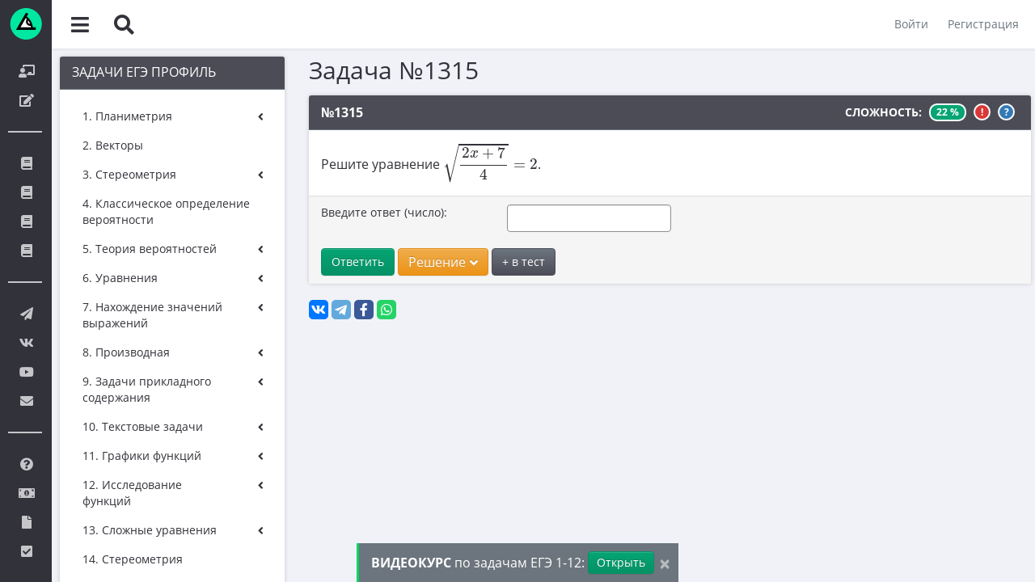

--- FILE ---
content_type: text/html; charset=UTF-8
request_url: https://uchus.online/tasks/show/1315
body_size: 16553
content:
<!DOCTYPE html>
    <html
        lang="ru-RU"
        xmlns:og="https://ogp.me/ns#"
    >
    <head>
        <meta charset="UTF-8">
        <meta http-equiv="X-UA-Compatible" content="IE=edge">
        <meta name="viewport" content="width=device-width, initial-scale=1.0, maximum-scale=1.0">
                    <link rel="canonical" href="https://uchus.online/tasks/show/1315" />
                        <link rel="icon" type="image/svg+xml" href="/images/logo_short.svg">
        <link rel="alternate icon" href="/images/favicon.ico">
        <link rel="mask-icon" href="/images/logo_short.svg" color="#ffffff">
        <script>
            (function(){
                var isTelegramWebView = false;

                if (navigator.userAgent.includes("Android") && typeof window.TelegramWebview !== 'undefined') {
                    isTelegramWebView = true;
                } else if (navigator.userAgent.includes("iPhone") &&
                    typeof window.TelegramWebviewProxy !== 'undefined' &&
                    typeof window.TelegramWebviewProxyProto !== 'undefined') {
                    isTelegramWebView = true;
                }

                if (isTelegramWebView) {
                    var isAndroid = /Android/i.test(navigator.userAgent);
                    var isIOS = /iPhone|iPad|iPod/i.test(navigator.userAgent);

                    if (sessionStorage.getItem('tg_ext_redirect_done')) {
                        return;
                    }
                    sessionStorage.setItem('tg_ext_redirect_done', '1');

                    if (isAndroid) {
                        // intent:// на Android
                        var chromeIntent = "intent://" + window.location.host + window.location.pathname + window.location.search +
                            "#Intent;scheme=https;package=com.android.chrome;end";
                        window.location.href = chromeIntent;
                    } else if (isIOS) {
                        // iOS
                        var chromeUrl = "googlechrome://" + window.location.href.replace(/^https?:\/\//, '');
                        window.location.href = chromeUrl;

                        setTimeout(function(){
                            window.location.href = window.location.href;
                        }, 800);
                    }
                }
            })();
        </script>
        <link href="https://i.imgur.com" rel="preconnect" crossorigin>
        <link href="https://img.youtube.com" rel="preconnect" crossorigin>
                <meta property="og:title" content="Решите уравнение \(\sqrt{\dfrac{2x+7}{4}}=2\). #1315 - Uchus.Online" />
        <meta property="og:type" content="instapp:photo" />
        <meta property='og:image' content="/og_image.jpg" />
                <title>Решите уравнение \(\sqrt{\dfrac{2x+7}{4}}=2\). #1315 - Uchus.Online</title>
        <meta name="description" content="Задачи для подготовки к Задачи ЕГЭ профиль. Задания по теме Иррациональные уравнения. Условия, решения, ответы, тесты, курсы, обсуждения. Задача №1315">
<meta property="og:description" content="Задачи для подготовки к Задачи ЕГЭ профиль. Задания по теме Иррациональные уравнения. Условия, решения, ответы, тесты, курсы, обсуждения. Задача №1315">
<meta name="csrf-param" content="_csrf">
<meta name="csrf-token" content="qWmocZqELWqv-zST5K9Gl6wZLk9REYwAFQDgVVrtzVDiJNwhqOlUG8akAtDQ7hbVyVBaGmhEynhnY9YKKIKsCA==">

<link href="/assets/css-compress/4497fb53109960d459eea4f5598a3d27.css?v=1768068386" rel="stylesheet">
<script src="/assets/js-compress/a11a5f086633392b1f0aeec77dcba977.js?v=1759635070"></script>                    <script src="/plugins/MathJax/MathJax.js?config=TeX-MML-AM_CHTML"></script>
                <link href="/css/print.css?v=1768068361" rel="stylesheet" media="print">
    </head>
    <body class="minimal-menu">
                    <script>
                updateBodyClasses();
            </script>
                
        <!--noindex-->

        <form action="/logout" method="post" name="logout-top">
            <input type="hidden" name="_csrf" value="qWmocZqELWqv-zST5K9Gl6wZLk9REYwAFQDgVVrtzVDiJNwhqOlUG8akAtDQ7hbVyVBaGmhEynhnY9YKKIKsCA==" />
        </form>

        <div id="MathJax_Message" style="display: none;"></div>
        <div class="visible-print-block">Сайт подготовки к экзаменам <a href="https://uchus.online">Uchus.online</a></div>

        <div id="global-header">
            <button class="left-menu-toggler" title="toggle left menu">
                <i class="fas fa-bars"></i>
            </button>
            <button class="search-toggler" title="Искать">
                <i class="fas fa-search"></i>
            </button>
                        <div id="search-block" class="">
                <form action="/search" method="get" id="search-form">
                    <input type="text" class="borderless-input" value="" placeholder="Поиск по задачам" name="text">
                </form>
                <div class="close-button">
                    <i class="fas fa-times"></i>
                </div>
            </div>
                            <div class="unlogged-menu pull-right">
                    <button id="login" data-toggle="modal" data-target="#login-modal">Войти</button>
                    <button id="signup" data-toggle="modal" data-target="#signup-modal">Регистрация</button>
                </div>
                    </div>

        <div id="left-menu">
            <div class="wrapper">
                <div class="logo">
                    <a href="/">
                        <img src="/images/logo_full.svg" alt="logo" class="full" width="179" height="40">
                        <img src="/images/logo_short.svg" alt="logo" class="short" width="40" height="39">
                    </a>
                </div>
                <div class="scrolleble-container default-skin">
                    <div class="scrolleble-wrapper">
                        <!-- rubrics menu -->
                            <div class="menu-section">
                <ul class="vertical-navigation-menu">
                                            <li class="menu-item">
                    <a
                        href="/rubrics/1"
                        class="clearfix  metric-call"
                        data-metric-key="side_course"
                        target="_self"
                    >
                                                    <i class="fas fa-chalkboard-teacher"></i>
                                                <span class="link-title">Курсы</span>
                                            </a>
                                    </li>
                                            <li class="menu-item">
                    <a
                        href="/rubrics/2"
                        class="clearfix  metric-call"
                        data-metric-key="side_var"
                        target="_self"
                    >
                                                    <i class="fas fa-edit"></i>
                                                <span class="link-title">Варианты и тесты</span>
                                            </a>
                                    </li>
                    </ul>
    </div>
                        <!-- !rubrics menu -->

                        <!-- banks menu -->
                            <div class="menu-section">
                                    <div class="header empty"></div>
                            <ul class="vertical-navigation-menu">
                                            <li class="menu-item">
                    <a
                        href="#"
                        class="clearfix  toggler "
                        data-metric-key=""
                        target="_self"
                    >
                                                    <i class="fas fa-book"></i>
                                                <span class="link-title">Задачи ЕГЭ профиль</span>
                                                    <span class="arrow">
                                <i class="fas fa-angle-down"></i>
                            </span>
                                            </a>
                                            <ul class="submenu">
                                                                                            <li>
                                    <a
                                        href="/tasks/bank/36"
                                        class="clearfix  "
                                        data-metric-key=""
                                        target="_self"
                                    >
                                                                                <span class="link-title">1. Планиметрия</span>
                                                                            </a>
                                                                    </li>
                                                                                            <li>
                                    <a
                                        href="/tasks/bank/266"
                                        class="clearfix  "
                                        data-metric-key=""
                                        target="_self"
                                    >
                                                                                <span class="link-title">2. Векторы</span>
                                                                            </a>
                                                                    </li>
                                                                                            <li>
                                    <a
                                        href="/tasks/bank/44"
                                        class="clearfix  "
                                        data-metric-key=""
                                        target="_self"
                                    >
                                                                                <span class="link-title">3. Стереометрия</span>
                                                                            </a>
                                                                    </li>
                                                                                            <li>
                                    <a
                                        href="/tasks/bank/25"
                                        class="clearfix  "
                                        data-metric-key=""
                                        target="_self"
                                    >
                                                                                <span class="link-title">4. Классическое определение вероятности</span>
                                                                            </a>
                                                                    </li>
                                                                                            <li>
                                    <a
                                        href="/tasks/bank/256"
                                        class="clearfix  "
                                        data-metric-key=""
                                        target="_self"
                                    >
                                                                                <span class="link-title">5. Теория вероятностей</span>
                                                                            </a>
                                                                    </li>
                                                                                            <li>
                                    <a
                                        href="/tasks/bank/27"
                                        class="clearfix  "
                                        data-metric-key=""
                                        target="_self"
                                    >
                                                                                <span class="link-title">6. Уравнения</span>
                                                                            </a>
                                                                    </li>
                                                                                            <li>
                                    <a
                                        href="/tasks/bank/48"
                                        class="clearfix  "
                                        data-metric-key=""
                                        target="_self"
                                    >
                                                                                <span class="link-title">7. Нахождение значений выражений</span>
                                                                            </a>
                                                                    </li>
                                                                                            <li>
                                    <a
                                        href="/tasks/bank/40"
                                        class="clearfix  "
                                        data-metric-key=""
                                        target="_self"
                                    >
                                                                                <span class="link-title">8. Производная</span>
                                                                            </a>
                                                                    </li>
                                                                                            <li>
                                    <a
                                        href="/tasks/bank/54"
                                        class="clearfix  "
                                        data-metric-key=""
                                        target="_self"
                                    >
                                                                                <span class="link-title">9. Задачи прикладного содержания</span>
                                                                            </a>
                                                                    </li>
                                                                                            <li>
                                    <a
                                        href="/tasks/bank/58"
                                        class="clearfix  "
                                        data-metric-key=""
                                        target="_self"
                                    >
                                                                                <span class="link-title">10. Текстовые задачи</span>
                                                                            </a>
                                                                    </li>
                                                                                            <li>
                                    <a
                                        href="/tasks/bank/244"
                                        class="clearfix  "
                                        data-metric-key=""
                                        target="_self"
                                    >
                                                                                <span class="link-title">11. Графики функций</span>
                                                                            </a>
                                                                    </li>
                                                                                            <li>
                                    <a
                                        href="/tasks/bank/64"
                                        class="clearfix  "
                                        data-metric-key=""
                                        target="_self"
                                    >
                                                                                <span class="link-title">12. Исследование функций</span>
                                                                            </a>
                                                                    </li>
                                                                                            <li>
                                    <a
                                        href="/tasks/bank/70"
                                        class="clearfix  "
                                        data-metric-key=""
                                        target="_self"
                                    >
                                                                                <span class="link-title">13. Сложные уравнения</span>
                                                                            </a>
                                                                    </li>
                                                                                            <li>
                                    <a
                                        href="/tasks/bank/75"
                                        class="clearfix  "
                                        data-metric-key=""
                                        target="_self"
                                    >
                                                                                <span class="link-title">14. Стереометрия</span>
                                                                            </a>
                                                                    </li>
                                                                                            <li>
                                    <a
                                        href="/tasks/bank/76"
                                        class="clearfix  "
                                        data-metric-key=""
                                        target="_self"
                                    >
                                                                                <span class="link-title">15. Неравенства</span>
                                                                            </a>
                                                                    </li>
                                                                                            <li>
                                    <a
                                        href="/tasks/bank/78"
                                        class="clearfix  "
                                        data-metric-key=""
                                        target="_self"
                                    >
                                                                                <span class="link-title">16. Экономические задачи</span>
                                                                            </a>
                                                                    </li>
                                                                                            <li>
                                    <a
                                        href="/tasks/bank/77"
                                        class="clearfix  "
                                        data-metric-key=""
                                        target="_self"
                                    >
                                                                                <span class="link-title">17. Планиметрия</span>
                                                                            </a>
                                                                    </li>
                                                                                            <li>
                                    <a
                                        href="/tasks/bank/79"
                                        class="clearfix  "
                                        data-metric-key=""
                                        target="_self"
                                    >
                                                                                <span class="link-title">18. Параметры</span>
                                                                            </a>
                                                                    </li>
                                                                                            <li>
                                    <a
                                        href="/tasks/bank/80"
                                        class="clearfix  "
                                        data-metric-key=""
                                        target="_self"
                                    >
                                                                                <span class="link-title">19. Теория чисел</span>
                                                                            </a>
                                                                    </li>
                                                    </ul>
                                    </li>
                                            <li class="menu-item">
                    <a
                        href="#"
                        class="clearfix  toggler "
                        data-metric-key=""
                        target="_self"
                    >
                                                    <i class="fas fa-book"></i>
                                                <span class="link-title">Задачи ЕГЭ база</span>
                                                    <span class="arrow">
                                <i class="fas fa-angle-down"></i>
                            </span>
                                            </a>
                                            <ul class="submenu">
                                                                                            <li>
                                    <a
                                        href="/tasks/bank/162"
                                        class="clearfix  "
                                        data-metric-key=""
                                        target="_self"
                                    >
                                                                                <span class="link-title">1. Простые текстовые задачи</span>
                                                                            </a>
                                                                    </li>
                                                                                            <li>
                                    <a
                                        href="/tasks/bank/165"
                                        class="clearfix  "
                                        data-metric-key=""
                                        target="_self"
                                    >
                                                                                <span class="link-title">2. Величины и значения</span>
                                                                            </a>
                                                                    </li>
                                                                                            <li>
                                    <a
                                        href="/tasks/bank/167"
                                        class="clearfix  "
                                        data-metric-key=""
                                        target="_self"
                                    >
                                                                                <span class="link-title">3. Графики, диаграммы, таблицы</span>
                                                                            </a>
                                                                    </li>
                                                                                            <li>
                                    <a
                                        href="/tasks/bank/160"
                                        class="clearfix  "
                                        data-metric-key=""
                                        target="_self"
                                    >
                                                                                <span class="link-title">4. Вычисления по формуле</span>
                                                                            </a>
                                                                    </li>
                                                                                            <li>
                                    <a
                                        href="/tasks/bank/166"
                                        class="clearfix  "
                                        data-metric-key=""
                                        target="_self"
                                    >
                                                                                <span class="link-title">5. Теория вероятностей</span>
                                                                            </a>
                                                                    </li>
                                                                                            <li>
                                    <a
                                        href="/tasks/bank/168"
                                        class="clearfix  "
                                        data-metric-key=""
                                        target="_self"
                                    >
                                                                                <span class="link-title">6. Выбор подходящих вариантов</span>
                                                                            </a>
                                                                    </li>
                                                                                            <li>
                                    <a
                                        href="/tasks/bank/170"
                                        class="clearfix  "
                                        data-metric-key=""
                                        target="_self"
                                    >
                                                                                <span class="link-title">7. Функции и производные</span>
                                                                            </a>
                                                                    </li>
                                                                                            <li>
                                    <a
                                        href="/tasks/bank/174"
                                        class="clearfix  "
                                        data-metric-key=""
                                        target="_self"
                                    >
                                                                                <span class="link-title">8. Выбор утверждений</span>
                                                                            </a>
                                                                    </li>
                                                                                            <li>
                                    <a
                                        href="/tasks/bank/11"
                                        class="clearfix  "
                                        data-metric-key=""
                                        target="_self"
                                    >
                                                                                <span class="link-title">9. Фигуры на квадратной решетке. Координатная плоскость</span>
                                                                            </a>
                                                                    </li>
                                                                                            <li>
                                    <a
                                        href="/tasks/bank/164"
                                        class="clearfix  "
                                        data-metric-key=""
                                        target="_self"
                                    >
                                                                                <span class="link-title">10. Прикладные задачи по планиметрии</span>
                                                                            </a>
                                                                    </li>
                                                                                            <li>
                                    <a
                                        href="/tasks/bank/172"
                                        class="clearfix  "
                                        data-metric-key=""
                                        target="_self"
                                    >
                                                                                <span class="link-title">11. Прикладные задачи по стереометрии</span>
                                                                            </a>
                                                                    </li>
                                                                                            <li>
                                    <a
                                        href="/tasks/bank/171"
                                        class="clearfix  "
                                        data-metric-key=""
                                        target="_self"
                                    >
                                                                                <span class="link-title">12. Планиметрия</span>
                                                                            </a>
                                                                    </li>
                                                                                            <li>
                                    <a
                                        href="/tasks/bank/169"
                                        class="clearfix  "
                                        data-metric-key=""
                                        target="_self"
                                    >
                                                                                <span class="link-title">13. Стереометрия</span>
                                                                            </a>
                                                                    </li>
                                                                                            <li>
                                    <a
                                        href="/tasks/bank/9"
                                        class="clearfix  "
                                        data-metric-key=""
                                        target="_self"
                                    >
                                                                                <span class="link-title">14. Вычисления с дробями</span>
                                                                            </a>
                                                                    </li>
                                                                                            <li>
                                    <a
                                        href="/tasks/bank/159"
                                        class="clearfix  "
                                        data-metric-key=""
                                        target="_self"
                                    >
                                                                                <span class="link-title">15. Проценты и пропорции</span>
                                                                            </a>
                                                                    </li>
                                                                                            <li>
                                    <a
                                        href="/tasks/bank/161"
                                        class="clearfix  "
                                        data-metric-key=""
                                        target="_self"
                                    >
                                                                                <span class="link-title">16. Значения выражений</span>
                                                                            </a>
                                                                    </li>
                                                                                            <li>
                                    <a
                                        href="/tasks/bank/163"
                                        class="clearfix  "
                                        data-metric-key=""
                                        target="_self"
                                    >
                                                                                <span class="link-title">17. Уравнения</span>
                                                                            </a>
                                                                    </li>
                                                                                            <li>
                                    <a
                                        href="/tasks/bank/173"
                                        class="clearfix  "
                                        data-metric-key=""
                                        target="_self"
                                    >
                                                                                <span class="link-title">18. Неравенства и числовая прямая</span>
                                                                            </a>
                                                                    </li>
                                                                                            <li>
                                    <a
                                        href="/tasks/bank/175"
                                        class="clearfix  "
                                        data-metric-key=""
                                        target="_self"
                                    >
                                                                                <span class="link-title">19. Свойства чисел</span>
                                                                            </a>
                                                                    </li>
                                                                                            <li>
                                    <a
                                        href="/tasks/bank/34"
                                        class="clearfix  "
                                        data-metric-key=""
                                        target="_self"
                                    >
                                                                                <span class="link-title">20. Текстовые задачи</span>
                                                                            </a>
                                                                    </li>
                                                                                            <li>
                                    <a
                                        href="/tasks/bank/176"
                                        class="clearfix  "
                                        data-metric-key=""
                                        target="_self"
                                    >
                                                                                <span class="link-title">21. Нестандартные задачи</span>
                                                                            </a>
                                                                    </li>
                                                    </ul>
                                    </li>
                                            <li class="menu-item">
                    <a
                        href="#"
                        class="clearfix  toggler "
                        data-metric-key=""
                        target="_self"
                    >
                                                    <i class="fas fa-book"></i>
                                                <span class="link-title">Задачи ОГЭ</span>
                                                    <span class="arrow">
                                <i class="fas fa-angle-down"></i>
                            </span>
                                            </a>
                                            <ul class="submenu">
                                                                                            <li>
                                    <a
                                        href="/tasks/bank/10"
                                        class="clearfix  "
                                        data-metric-key=""
                                        target="_self"
                                    >
                                                                                <span class="link-title">1. Практическая задача 1-5</span>
                                                                            </a>
                                                                    </li>
                                                                                            <li>
                                    <a
                                        href="/tasks/bank/81"
                                        class="clearfix  "
                                        data-metric-key=""
                                        target="_self"
                                    >
                                                                                <span class="link-title">2. См. раздел 1</span>
                                                                            </a>
                                                                    </li>
                                                                                            <li>
                                    <a
                                        href="/tasks/bank/82"
                                        class="clearfix  "
                                        data-metric-key=""
                                        target="_self"
                                    >
                                                                                <span class="link-title">3. См. раздел 1</span>
                                                                            </a>
                                                                    </li>
                                                                                            <li>
                                    <a
                                        href="/tasks/bank/84"
                                        class="clearfix  "
                                        data-metric-key=""
                                        target="_self"
                                    >
                                                                                <span class="link-title">4. См. раздел 1</span>
                                                                            </a>
                                                                    </li>
                                                                                            <li>
                                    <a
                                        href="/tasks/bank/85"
                                        class="clearfix  "
                                        data-metric-key=""
                                        target="_self"
                                    >
                                                                                <span class="link-title">5. См. раздел 1</span>
                                                                            </a>
                                                                    </li>
                                                                                            <li>
                                    <a
                                        href="/tasks/bank/86"
                                        class="clearfix  "
                                        data-metric-key=""
                                        target="_self"
                                    >
                                                                                <span class="link-title">6. Вычисления с дробями</span>
                                                                            </a>
                                                                    </li>
                                                                                            <li>
                                    <a
                                        href="/tasks/bank/91"
                                        class="clearfix  "
                                        data-metric-key=""
                                        target="_self"
                                    >
                                                                                <span class="link-title">7. Координатная прямая. Числовые неравенства</span>
                                                                            </a>
                                                                    </li>
                                                                                            <li>
                                    <a
                                        href="/tasks/bank/96"
                                        class="clearfix  "
                                        data-metric-key=""
                                        target="_self"
                                    >
                                                                                <span class="link-title">8. Степени и корни</span>
                                                                            </a>
                                                                    </li>
                                                                                            <li>
                                    <a
                                        href="/tasks/bank/100"
                                        class="clearfix  "
                                        data-metric-key=""
                                        target="_self"
                                    >
                                                                                <span class="link-title">9. Уравнения</span>
                                                                            </a>
                                                                    </li>
                                                                                            <li>
                                    <a
                                        href="/tasks/bank/105"
                                        class="clearfix  "
                                        data-metric-key=""
                                        target="_self"
                                    >
                                                                                <span class="link-title">10. Теория вероятностей</span>
                                                                            </a>
                                                                    </li>
                                                                                            <li>
                                    <a
                                        href="/tasks/bank/106"
                                        class="clearfix  "
                                        data-metric-key=""
                                        target="_self"
                                    >
                                                                                <span class="link-title">11. Функции и графики</span>
                                                                            </a>
                                                                    </li>
                                                                                            <li>
                                    <a
                                        href="/tasks/bank/112"
                                        class="clearfix  "
                                        data-metric-key=""
                                        target="_self"
                                    >
                                                                                <span class="link-title">12. Расчеты по формулам</span>
                                                                            </a>
                                                                    </li>
                                                                                            <li>
                                    <a
                                        href="/tasks/bank/113"
                                        class="clearfix  "
                                        data-metric-key=""
                                        target="_self"
                                    >
                                                                                <span class="link-title">13. Неравенства</span>
                                                                            </a>
                                                                    </li>
                                                                                            <li>
                                    <a
                                        href="/tasks/bank/107"
                                        class="clearfix  "
                                        data-metric-key=""
                                        target="_self"
                                    >
                                                                                <span class="link-title">14. Прогрессии</span>
                                                                            </a>
                                                                    </li>
                                                                                            <li>
                                    <a
                                        href="/tasks/bank/118"
                                        class="clearfix  "
                                        data-metric-key=""
                                        target="_self"
                                    >
                                                                                <span class="link-title">15. Треугольники</span>
                                                                            </a>
                                                                    </li>
                                                                                            <li>
                                    <a
                                        href="/tasks/bank/122"
                                        class="clearfix  "
                                        data-metric-key=""
                                        target="_self"
                                    >
                                                                                <span class="link-title">16. Окружности</span>
                                                                            </a>
                                                                    </li>
                                                                                            <li>
                                    <a
                                        href="/tasks/bank/126"
                                        class="clearfix  "
                                        data-metric-key=""
                                        target="_self"
                                    >
                                                                                <span class="link-title">17. Четырехугольники и многоугольники</span>
                                                                            </a>
                                                                    </li>
                                                                                            <li>
                                    <a
                                        href="/tasks/bank/132"
                                        class="clearfix  "
                                        data-metric-key=""
                                        target="_self"
                                    >
                                                                                <span class="link-title">18. Фигуры на клетчатой бумаге</span>
                                                                            </a>
                                                                    </li>
                                                                                            <li>
                                    <a
                                        href="/tasks/bank/136"
                                        class="clearfix  "
                                        data-metric-key=""
                                        target="_self"
                                    >
                                                                                <span class="link-title">19. Анализ геометрических утверждений</span>
                                                                            </a>
                                                                    </li>
                                                                                            <li>
                                    <a
                                        href="/tasks/bank/137"
                                        class="clearfix  "
                                        data-metric-key=""
                                        target="_self"
                                    >
                                                                                <span class="link-title">20. Уравнения, выражения, неравенства</span>
                                                                            </a>
                                                                    </li>
                                                                                            <li>
                                    <a
                                        href="/tasks/bank/138"
                                        class="clearfix  "
                                        data-metric-key=""
                                        target="_self"
                                    >
                                                                                <span class="link-title">21. Сложные текстовые задачи</span>
                                                                            </a>
                                                                    </li>
                                                                                            <li>
                                    <a
                                        href="/tasks/bank/139"
                                        class="clearfix  "
                                        data-metric-key=""
                                        target="_self"
                                    >
                                                                                <span class="link-title">22. Построение графиков</span>
                                                                            </a>
                                                                    </li>
                                                                                            <li>
                                    <a
                                        href="/tasks/bank/140"
                                        class="clearfix  "
                                        data-metric-key=""
                                        target="_self"
                                    >
                                                                                <span class="link-title">23. Геометрические задачи на вычисление</span>
                                                                            </a>
                                                                    </li>
                                                                                            <li>
                                    <a
                                        href="/tasks/bank/141"
                                        class="clearfix  "
                                        data-metric-key=""
                                        target="_self"
                                    >
                                                                                <span class="link-title">24. Геометрические задачи на доказательство</span>
                                                                            </a>
                                                                    </li>
                                                                                            <li>
                                    <a
                                        href="/tasks/bank/142"
                                        class="clearfix  "
                                        data-metric-key=""
                                        target="_self"
                                    >
                                                                                <span class="link-title">25. Сложные геометрические задачи</span>
                                                                            </a>
                                                                    </li>
                                                    </ul>
                                    </li>
                                            <li class="menu-item">
                    <a
                        href="#"
                        class="clearfix  toggler "
                        data-metric-key=""
                        target="_self"
                    >
                                                    <i class="fas fa-book"></i>
                                                <span class="link-title">Разные задачи</span>
                                                    <span class="arrow">
                                <i class="fas fa-angle-down"></i>
                            </span>
                                            </a>
                                            <ul class="submenu">
                                                                                            <li>
                                    <a
                                        href="/tasks/bank/216"
                                        class="clearfix  "
                                        data-metric-key=""
                                        target="_self"
                                    >
                                                                                <span class="link-title">1. Чётность</span>
                                                                            </a>
                                                                    </li>
                                                                                            <li>
                                    <a
                                        href="/tasks/bank/217"
                                        class="clearfix  "
                                        data-metric-key=""
                                        target="_self"
                                    >
                                                                                <span class="link-title">2. Делимость</span>
                                                                            </a>
                                                                    </li>
                                                                                            <li>
                                    <a
                                        href="/tasks/bank/218"
                                        class="clearfix  "
                                        data-metric-key=""
                                        target="_self"
                                    >
                                                                                <span class="link-title">3. Игры</span>
                                                                            </a>
                                                                    </li>
                                                                                            <li>
                                    <a
                                        href="/tasks/bank/219"
                                        class="clearfix  "
                                        data-metric-key=""
                                        target="_self"
                                    >
                                                                                <span class="link-title">4. Комбинаторика</span>
                                                                            </a>
                                                                    </li>
                                                                                            <li>
                                    <a
                                        href="/tasks/bank/220"
                                        class="clearfix  "
                                        data-metric-key=""
                                        target="_self"
                                    >
                                                                                <span class="link-title">5. Текстовые задачи</span>
                                                                            </a>
                                                                    </li>
                                                                                            <li>
                                    <a
                                        href="/tasks/bank/222"
                                        class="clearfix  "
                                        data-metric-key=""
                                        target="_self"
                                    >
                                                                                <span class="link-title">6. Вычисления</span>
                                                                            </a>
                                                                    </li>
                                                                                            <li>
                                    <a
                                        href="/tasks/bank/98"
                                        class="clearfix  "
                                        data-metric-key=""
                                        target="_self"
                                    >
                                                                                <span class="link-title">7. Уравнения</span>
                                                                            </a>
                                                                    </li>
                                                                                            <li>
                                    <a
                                        href="/tasks/bank/223"
                                        class="clearfix  "
                                        data-metric-key=""
                                        target="_self"
                                    >
                                                                                <span class="link-title">8. Планиметрия</span>
                                                                            </a>
                                                                    </li>
                                                                                            <li>
                                    <a
                                        href="/tasks/bank/224"
                                        class="clearfix  "
                                        data-metric-key=""
                                        target="_self"
                                    >
                                                                                <span class="link-title">9. Стереометрия</span>
                                                                            </a>
                                                                    </li>
                                                                                            <li>
                                    <a
                                        href="/tasks/bank/241"
                                        class="clearfix  "
                                        data-metric-key=""
                                        target="_self"
                                    >
                                                                                <span class="link-title">10. Матрицы</span>
                                                                            </a>
                                                                    </li>
                                                                                            <li>
                                    <a
                                        href="/tasks/bank/143"
                                        class="clearfix  "
                                        data-metric-key=""
                                        target="_self"
                                    >
                                                                                <span class="link-title">11. Устаревшие задачи ЕГЭ и ОГЭ</span>
                                                                            </a>
                                                                    </li>
                                                                                            <li>
                                    <a
                                        href="/tasks/bank/254"
                                        class="clearfix  "
                                        data-metric-key=""
                                        target="_self"
                                    >
                                                                                <span class="link-title">12. Натуральные числа</span>
                                                                            </a>
                                                                    </li>
                                                                                            <li>
                                    <a
                                        href="/tasks/bank/255"
                                        class="clearfix  "
                                        data-metric-key=""
                                        target="_self"
                                    >
                                                                                <span class="link-title">13. Теория вероятностей</span>
                                                                            </a>
                                                                    </li>
                                                                                            <li>
                                    <a
                                        href="/tasks/bank/248"
                                        class="clearfix  "
                                        data-metric-key=""
                                        target="_self"
                                    >
                                                                                <span class="link-title">14. Сканави</span>
                                                                            </a>
                                                                    </li>
                                                                                            <li>
                                    <a
                                        href="/tasks/bank/270"
                                        class="clearfix  "
                                        data-metric-key=""
                                        target="_self"
                                    >
                                                                                <span class="link-title">15. ВПР</span>
                                                                            </a>
                                                                    </li>
                                                    </ul>
                                    </li>
                    </ul>
    </div>
                        <!-- !banks menu -->

                        <!-- socials menu -->
                            <div class="menu-section">
                                    <div class="header empty"></div>
                            <ul class="vertical-navigation-menu">
                                            <li class="menu-item">
                    <a
                        href="https://t.me/+2VLbN0JxzU8wYjZi"
                        class="clearfix  metric-call"
                        data-metric-key="telegram_1"
                        target="_blank"
                    >
                                                    <i class="fas fa-paper-plane"></i>
                                                <span class="link-title">Телеграм чат</span>
                                            </a>
                                    </li>
                                            <li class="menu-item">
                    <a
                        href="https://vk.com/uchus.online"
                        class="clearfix  metric-call"
                        data-metric-key="main_vk"
                        target="_blank"
                    >
                                                    <i class="fab fa-vk"></i>
                                                <span class="link-title">Группа ВК</span>
                                            </a>
                                    </li>
                                            <li class="menu-item">
                    <a
                        href="https://www.youtube.com/user/lomonosovclubvideo?sub_confirmation=1"
                        class="clearfix  metric-call"
                        data-metric-key="youtube_1"
                        target="_blank"
                    >
                                                    <i class="fab fa-youtube"></i>
                                                <span class="link-title">YouTube канал</span>
                                            </a>
                                    </li>
                                            <li class="menu-item">
                    <a
                        href="/feedback"
                        class="clearfix  metric-call"
                        data-metric-key="feedback_main"
                        target="_self"
                    >
                                                    <i class="fas fa-envelope"></i>
                                                <span class="link-title">Обратная связь</span>
                                            </a>
                                    </li>
                    </ul>
    </div>
                        <!-- !socials menu -->

                        <!-- socials menu -->
                            <div class="menu-section">
                                    <div class="header empty"></div>
                            <ul class="vertical-navigation-menu">
                                            <li class="menu-item">
                    <a
                        href="/pages/instructions"
                        class="clearfix  "
                        data-metric-key=""
                        target="_self"
                    >
                                                    <i class="fas fa-question-circle"></i>
                                                <span class="link-title">Инструкции к тестам и сайту</span>
                                            </a>
                                    </li>
                                            <li class="menu-item">
                    <a
                        href="/pages/discounts"
                        class="clearfix  "
                        data-metric-key=""
                        target="_self"
                    >
                                                    <i class="fas fa-money-bill-alt"></i>
                                                <span class="link-title">Система скидок</span>
                                            </a>
                                    </li>
                                            <li class="menu-item">
                    <a
                        href="/pages/aboutme"
                        class="clearfix  "
                        data-metric-key=""
                        target="_self"
                    >
                                                    <i class="fas fa-file"></i>
                                                <span class="link-title">Информация о компании</span>
                                            </a>
                                    </li>
                                            <li class="menu-item">
                    <a
                        href="/pages/soglashenie"
                        class="clearfix  "
                        data-metric-key=""
                        target="_self"
                    >
                                                    <i class="fas fa-check-square"></i>
                                                <span class="link-title">Пользовательское соглашение</span>
                                            </a>
                                    </li>
                    </ul>
    </div>
                        <!-- !socials menu -->
                    </div>
                </div>
            </div>
        </div>

        <!--/noindex-->

        <div id="content">
            <div class="wrapper default-skin">
                <div class="overview-shifter">
                    
                    
<div id="page-with-left-menu">
    <div class="row">
        <!--noindex-->
        <div class="col-lg-3 col-md-4">
            <div class="panel panel-default darker toggable-container">
                <div class="panel-heading">
                    <div class="pull-right content-toggler closed">
                        <i class="fas fa-angle-up"></i>
                    </div>
                    <h4 class="panel-title">
                        Задачи ЕГЭ профиль                    </h4>
                </div>
                <div class="toggable-content closed">
                    <div class="panel-body">
                            <div class="menu-section">
                <ul class="vertical-navigation-menu">
                                            <li class="menu-item">
                    <a
                        href="/tasks/bank/36"
                        class="clearfix  toggler "
                        data-metric-key=""
                        target="_self"
                    >
                                                <span class="link-title">1. Планиметрия</span>
                                                    <span class="arrow">
                                <i class="fas fa-angle-down"></i>
                            </span>
                                            </a>
                                            <ul class="submenu">
                                                                                            <li>
                                    <a
                                        href="/tasks/bank/37"
                                        class="clearfix  "
                                        data-metric-key=""
                                        target="_self"
                                    >
                                                                                <span class="link-title">1.1. Треугольники</span>
                                                                            </a>
                                                                    </li>
                                                                                            <li>
                                    <a
                                        href="/tasks/bank/38"
                                        class="clearfix  "
                                        data-metric-key=""
                                        target="_self"
                                    >
                                                                                <span class="link-title">1.2. Многоугольники</span>
                                                                            </a>
                                                                    </li>
                                                                                            <li>
                                    <a
                                        href="/tasks/bank/39"
                                        class="clearfix  "
                                        data-metric-key=""
                                        target="_self"
                                    >
                                                                                <span class="link-title">1.3. Окружности</span>
                                                                            </a>
                                                                    </li>
                                                    </ul>
                                    </li>
                                            <li class="menu-item">
                    <a
                        href="/tasks/bank/266"
                        class="clearfix  "
                        data-metric-key=""
                        target="_self"
                    >
                                                <span class="link-title">2. Векторы</span>
                                            </a>
                                    </li>
                                            <li class="menu-item">
                    <a
                        href="/tasks/bank/44"
                        class="clearfix  toggler "
                        data-metric-key=""
                        target="_self"
                    >
                                                <span class="link-title">3. Стереометрия</span>
                                                    <span class="arrow">
                                <i class="fas fa-angle-down"></i>
                            </span>
                                            </a>
                                            <ul class="submenu">
                                                                                            <li>
                                    <a
                                        href="/tasks/bank/45"
                                        class="clearfix  "
                                        data-metric-key=""
                                        target="_self"
                                    >
                                                                                <span class="link-title">3.1. Многогранники</span>
                                                                            </a>
                                                                    </li>
                                                                                            <li>
                                    <a
                                        href="/tasks/bank/46"
                                        class="clearfix  "
                                        data-metric-key=""
                                        target="_self"
                                    >
                                                                                <span class="link-title">3.2. Тела вращения</span>
                                                                            </a>
                                                                    </li>
                                                                                            <li>
                                    <a
                                        href="/tasks/bank/47"
                                        class="clearfix  "
                                        data-metric-key=""
                                        target="_self"
                                    >
                                                                                <span class="link-title">3.3. Составные тела</span>
                                                                            </a>
                                                                    </li>
                                                    </ul>
                                    </li>
                                            <li class="menu-item">
                    <a
                        href="/tasks/bank/25"
                        class="clearfix  "
                        data-metric-key=""
                        target="_self"
                    >
                                                <span class="link-title">4. Классическое определение вероятности</span>
                                            </a>
                                    </li>
                                            <li class="menu-item">
                    <a
                        href="/tasks/bank/256"
                        class="clearfix  toggler "
                        data-metric-key=""
                        target="_self"
                    >
                                                <span class="link-title">5. Теория вероятностей</span>
                                                    <span class="arrow">
                                <i class="fas fa-angle-down"></i>
                            </span>
                                            </a>
                                            <ul class="submenu">
                                                                                            <li>
                                    <a
                                        href="/tasks/bank/26"
                                        class="clearfix  "
                                        data-metric-key=""
                                        target="_self"
                                    >
                                                                                <span class="link-title">5.1. Несовместные и независимые события</span>
                                                                            </a>
                                                                    </li>
                                                                                            <li>
                                    <a
                                        href="/tasks/bank/245"
                                        class="clearfix  "
                                        data-metric-key=""
                                        target="_self"
                                    >
                                                                                <span class="link-title">5.2. Условная и полная вероятность</span>
                                                                            </a>
                                                                    </li>
                                                    </ul>
                                    </li>
                                            <li class="menu-item">
                    <a
                        href="/tasks/bank/27"
                        class="clearfix  toggler "
                        data-metric-key=""
                        target="_self"
                    >
                                                <span class="link-title">6. Уравнения</span>
                                                    <span class="arrow">
                                <i class="fas fa-angle-down"></i>
                            </span>
                                            </a>
                                            <ul class="submenu">
                                                                                            <li>
                                    <a
                                        href="/tasks/bank/28"
                                        class="clearfix  "
                                        data-metric-key=""
                                        target="_self"
                                    >
                                                                                <span class="link-title">6.1. Алгебраические уравнения</span>
                                                                            </a>
                                                                    </li>
                                                                                            <li>
                                    <a
                                        href="/tasks/bank/29"
                                        class="clearfix  "
                                        data-metric-key=""
                                        target="_self"
                                    >
                                                                                <span class="link-title">6.2. Рациональные уравнения</span>
                                                                            </a>
                                                                    </li>
                                                                                            <li>
                                    <a
                                        href="/tasks/bank/30"
                                        class="clearfix  "
                                        data-metric-key=""
                                        target="_self"
                                    >
                                                                                <span class="link-title">6.3. Иррациональные уравнения</span>
                                                                            </a>
                                                                    </li>
                                                                                            <li>
                                    <a
                                        href="/tasks/bank/31"
                                        class="clearfix  "
                                        data-metric-key=""
                                        target="_self"
                                    >
                                                                                <span class="link-title">6.4. Показательные уравнения</span>
                                                                            </a>
                                                                    </li>
                                                                                            <li>
                                    <a
                                        href="/tasks/bank/32"
                                        class="clearfix  "
                                        data-metric-key=""
                                        target="_self"
                                    >
                                                                                <span class="link-title">6.5. Логарифмические уравнения</span>
                                                                            </a>
                                                                    </li>
                                                                                            <li>
                                    <a
                                        href="/tasks/bank/33"
                                        class="clearfix  "
                                        data-metric-key=""
                                        target="_self"
                                    >
                                                                                <span class="link-title">6.6. Тригонометрические уравнения</span>
                                                                            </a>
                                                                    </li>
                                                    </ul>
                                    </li>
                                            <li class="menu-item">
                    <a
                        href="/tasks/bank/48"
                        class="clearfix  toggler "
                        data-metric-key=""
                        target="_self"
                    >
                                                <span class="link-title">7. Нахождение значений выражений</span>
                                                    <span class="arrow">
                                <i class="fas fa-angle-down"></i>
                            </span>
                                            </a>
                                            <ul class="submenu">
                                                                                            <li>
                                    <a
                                        href="/tasks/bank/49"
                                        class="clearfix  "
                                        data-metric-key=""
                                        target="_self"
                                    >
                                                                                <span class="link-title">7.1. Рациональные выражения</span>
                                                                            </a>
                                                                    </li>
                                                                                            <li>
                                    <a
                                        href="/tasks/bank/50"
                                        class="clearfix  "
                                        data-metric-key=""
                                        target="_self"
                                    >
                                                                                <span class="link-title">7.2. Выражения со степенями</span>
                                                                            </a>
                                                                    </li>
                                                                                            <li>
                                    <a
                                        href="/tasks/bank/51"
                                        class="clearfix  "
                                        data-metric-key=""
                                        target="_self"
                                    >
                                                                                <span class="link-title">7.3. Иррациональные выражения</span>
                                                                            </a>
                                                                    </li>
                                                                                            <li>
                                    <a
                                        href="/tasks/bank/52"
                                        class="clearfix  "
                                        data-metric-key=""
                                        target="_self"
                                    >
                                                                                <span class="link-title">7.4. Логарифмические выражения</span>
                                                                            </a>
                                                                    </li>
                                                                                            <li>
                                    <a
                                        href="/tasks/bank/53"
                                        class="clearfix  "
                                        data-metric-key=""
                                        target="_self"
                                    >
                                                                                <span class="link-title">7.5. Тригонометрические выражения</span>
                                                                            </a>
                                                                    </li>
                                                    </ul>
                                    </li>
                                            <li class="menu-item">
                    <a
                        href="/tasks/bank/40"
                        class="clearfix  toggler "
                        data-metric-key=""
                        target="_self"
                    >
                                                <span class="link-title">8. Производная</span>
                                                    <span class="arrow">
                                <i class="fas fa-angle-down"></i>
                            </span>
                                            </a>
                                            <ul class="submenu">
                                                                                            <li>
                                    <a
                                        href="/tasks/bank/41"
                                        class="clearfix  "
                                        data-metric-key=""
                                        target="_self"
                                    >
                                                                                <span class="link-title">8.1. Геометрический смысл производной</span>
                                                                            </a>
                                                                    </li>
                                                                                            <li>
                                    <a
                                        href="/tasks/bank/42"
                                        class="clearfix  "
                                        data-metric-key=""
                                        target="_self"
                                    >
                                                                                <span class="link-title">8.2. Физический смысл производной</span>
                                                                            </a>
                                                                    </li>
                                                                                            <li>
                                    <a
                                        href="/tasks/bank/43"
                                        class="clearfix  "
                                        data-metric-key=""
                                        target="_self"
                                    >
                                                                                <span class="link-title">8.3. Первообразная</span>
                                                                            </a>
                                                                    </li>
                                                    </ul>
                                    </li>
                                            <li class="menu-item">
                    <a
                        href="/tasks/bank/54"
                        class="clearfix  toggler "
                        data-metric-key=""
                        target="_self"
                    >
                                                <span class="link-title">9. Задачи прикладного содержания</span>
                                                    <span class="arrow">
                                <i class="fas fa-angle-down"></i>
                            </span>
                                            </a>
                                            <ul class="submenu">
                                                                                            <li>
                                    <a
                                        href="/tasks/bank/55"
                                        class="clearfix  "
                                        data-metric-key=""
                                        target="_self"
                                    >
                                                                                <span class="link-title">9.1. Задачи с рациональными и иррациональными выражениями</span>
                                                                            </a>
                                                                    </li>
                                                                                            <li>
                                    <a
                                        href="/tasks/bank/56"
                                        class="clearfix  "
                                        data-metric-key=""
                                        target="_self"
                                    >
                                                                                <span class="link-title">9.2. Задачи с показательными и логарифмическими выражениями</span>
                                                                            </a>
                                                                    </li>
                                                                                            <li>
                                    <a
                                        href="/tasks/bank/57"
                                        class="clearfix  "
                                        data-metric-key=""
                                        target="_self"
                                    >
                                                                                <span class="link-title">9.3. Задачи с тригонометрическими выражениями</span>
                                                                            </a>
                                                                    </li>
                                                    </ul>
                                    </li>
                                            <li class="menu-item">
                    <a
                        href="/tasks/bank/58"
                        class="clearfix  toggler "
                        data-metric-key=""
                        target="_self"
                    >
                                                <span class="link-title">10. Текстовые задачи</span>
                                                    <span class="arrow">
                                <i class="fas fa-angle-down"></i>
                            </span>
                                            </a>
                                            <ul class="submenu">
                                                                                            <li>
                                    <a
                                        href="/tasks/bank/59"
                                        class="clearfix  "
                                        data-metric-key=""
                                        target="_self"
                                    >
                                                                                <span class="link-title">10.1. Движение по прямой</span>
                                                                            </a>
                                                                    </li>
                                                                                            <li>
                                    <a
                                        href="/tasks/bank/60"
                                        class="clearfix  "
                                        data-metric-key=""
                                        target="_self"
                                    >
                                                                                <span class="link-title">10.2. Движение по окружности</span>
                                                                            </a>
                                                                    </li>
                                                                                            <li>
                                    <a
                                        href="/tasks/bank/61"
                                        class="clearfix  "
                                        data-metric-key=""
                                        target="_self"
                                    >
                                                                                <span class="link-title">10.3. Движение по воде</span>
                                                                            </a>
                                                                    </li>
                                                                                            <li>
                                    <a
                                        href="/tasks/bank/62"
                                        class="clearfix  "
                                        data-metric-key=""
                                        target="_self"
                                    >
                                                                                <span class="link-title">10.4. Работа</span>
                                                                            </a>
                                                                    </li>
                                                                                            <li>
                                    <a
                                        href="/tasks/bank/63"
                                        class="clearfix  "
                                        data-metric-key=""
                                        target="_self"
                                    >
                                                                                <span class="link-title">10.5. Смеси, сплавы</span>
                                                                            </a>
                                                                    </li>
                                                                                            <li>
                                    <a
                                        href="/tasks/bank/262"
                                        class="clearfix  "
                                        data-metric-key=""
                                        target="_self"
                                    >
                                                                                <span class="link-title">10.6. Проценты</span>
                                                                            </a>
                                                                    </li>
                                                                                            <li>
                                    <a
                                        href="/tasks/bank/269"
                                        class="clearfix  "
                                        data-metric-key=""
                                        target="_self"
                                    >
                                                                                <span class="link-title">10.7. Прогрессии</span>
                                                                            </a>
                                                                    </li>
                                                    </ul>
                                    </li>
                                            <li class="menu-item">
                    <a
                        href="/tasks/bank/244"
                        class="clearfix  toggler "
                        data-metric-key=""
                        target="_self"
                    >
                                                <span class="link-title">11. Графики функций</span>
                                                    <span class="arrow">
                                <i class="fas fa-angle-down"></i>
                            </span>
                                            </a>
                                            <ul class="submenu">
                                                                                            <li>
                                    <a
                                        href="/tasks/bank/258"
                                        class="clearfix  "
                                        data-metric-key=""
                                        target="_self"
                                    >
                                                                                <span class="link-title">11.1. Прямые</span>
                                                                            </a>
                                                                    </li>
                                                                                            <li>
                                    <a
                                        href="/tasks/bank/249"
                                        class="clearfix  "
                                        data-metric-key=""
                                        target="_self"
                                    >
                                                                                <span class="link-title">11.2. Параболы</span>
                                                                            </a>
                                                                    </li>
                                                                                            <li>
                                    <a
                                        href="/tasks/bank/259"
                                        class="clearfix  "
                                        data-metric-key=""
                                        target="_self"
                                    >
                                                                                <span class="link-title">11.3. Гиперболы</span>
                                                                            </a>
                                                                    </li>
                                                                                            <li>
                                    <a
                                        href="/tasks/bank/250"
                                        class="clearfix  "
                                        data-metric-key=""
                                        target="_self"
                                    >
                                                                                <span class="link-title">11.4. Корни</span>
                                                                            </a>
                                                                    </li>
                                                                                            <li>
                                    <a
                                        href="/tasks/bank/251"
                                        class="clearfix  "
                                        data-metric-key=""
                                        target="_self"
                                    >
                                                                                <span class="link-title">11.5. Логарифмические функции</span>
                                                                            </a>
                                                                    </li>
                                                                                            <li>
                                    <a
                                        href="/tasks/bank/261"
                                        class="clearfix  "
                                        data-metric-key=""
                                        target="_self"
                                    >
                                                                                <span class="link-title">11.6. Показательные функции</span>
                                                                            </a>
                                                                    </li>
                                                                                            <li>
                                    <a
                                        href="/tasks/bank/252"
                                        class="clearfix  "
                                        data-metric-key=""
                                        target="_self"
                                    >
                                                                                <span class="link-title">11.7. Тригонометрические функции</span>
                                                                            </a>
                                                                    </li>
                                                                                            <li>
                                    <a
                                        href="/tasks/bank/253"
                                        class="clearfix  "
                                        data-metric-key=""
                                        target="_self"
                                    >
                                                                                <span class="link-title">11.8. Пересечения графиков</span>
                                                                            </a>
                                                                    </li>
                                                                                            <li>
                                    <a
                                        href="/tasks/bank/260"
                                        class="clearfix  "
                                        data-metric-key=""
                                        target="_self"
                                    >
                                                                                <span class="link-title">11.9. Модули</span>
                                                                            </a>
                                                                    </li>
                                                    </ul>
                                    </li>
                                            <li class="menu-item">
                    <a
                        href="/tasks/bank/64"
                        class="clearfix  toggler "
                        data-metric-key=""
                        target="_self"
                    >
                                                <span class="link-title">12. Исследование функций</span>
                                                    <span class="arrow">
                                <i class="fas fa-angle-down"></i>
                            </span>
                                            </a>
                                            <ul class="submenu">
                                                                                            <li>
                                    <a
                                        href="/tasks/bank/65"
                                        class="clearfix  "
                                        data-metric-key=""
                                        target="_self"
                                    >
                                                                                <span class="link-title">12.1. Степенные и иррациональные функции</span>
                                                                            </a>
                                                                    </li>
                                                                                            <li>
                                    <a
                                        href="/tasks/bank/66"
                                        class="clearfix  "
                                        data-metric-key=""
                                        target="_self"
                                    >
                                                                                <span class="link-title">12.2. Дробно-рациональные функции</span>
                                                                            </a>
                                                                    </li>
                                                                                            <li>
                                    <a
                                        href="/tasks/bank/67"
                                        class="clearfix  "
                                        data-metric-key=""
                                        target="_self"
                                    >
                                                                                <span class="link-title">12.3. Логарифмические функции</span>
                                                                            </a>
                                                                    </li>
                                                                                            <li>
                                    <a
                                        href="/tasks/bank/24"
                                        class="clearfix  "
                                        data-metric-key=""
                                        target="_self"
                                    >
                                                                                <span class="link-title">12.4. Показательные функции</span>
                                                                            </a>
                                                                    </li>
                                                                                            <li>
                                    <a
                                        href="/tasks/bank/68"
                                        class="clearfix  "
                                        data-metric-key=""
                                        target="_self"
                                    >
                                                                                <span class="link-title">12.5. Тригонометрические функции</span>
                                                                            </a>
                                                                    </li>
                                                                                            <li>
                                    <a
                                        href="/tasks/bank/69"
                                        class="clearfix  "
                                        data-metric-key=""
                                        target="_self"
                                    >
                                                                                <span class="link-title">12.6. Исследование без производной</span>
                                                                            </a>
                                                                    </li>
                                                    </ul>
                                    </li>
                                            <li class="menu-item">
                    <a
                        href="/tasks/bank/70"
                        class="clearfix  toggler "
                        data-metric-key=""
                        target="_self"
                    >
                                                <span class="link-title">13. Сложные уравнения</span>
                                                    <span class="arrow">
                                <i class="fas fa-angle-down"></i>
                            </span>
                                            </a>
                                            <ul class="submenu">
                                                                                            <li>
                                    <a
                                        href="/tasks/bank/71"
                                        class="clearfix  "
                                        data-metric-key=""
                                        target="_self"
                                    >
                                                                                <span class="link-title">13.1. Тригонометрические уравнения</span>
                                                                            </a>
                                                                    </li>
                                                                                            <li>
                                    <a
                                        href="/tasks/bank/72"
                                        class="clearfix  "
                                        data-metric-key=""
                                        target="_self"
                                    >
                                                                                <span class="link-title">13.2. Тригонометрические уравнения с учетом ОДЗ</span>
                                                                            </a>
                                                                    </li>
                                                                                            <li>
                                    <a
                                        href="/tasks/bank/73"
                                        class="clearfix  "
                                        data-metric-key=""
                                        target="_self"
                                    >
                                                                                <span class="link-title">13.3. Показательные уравнения</span>
                                                                            </a>
                                                                    </li>
                                                                                            <li>
                                    <a
                                        href="/tasks/bank/74"
                                        class="clearfix  "
                                        data-metric-key=""
                                        target="_self"
                                    >
                                                                                <span class="link-title">13.4. Смешанные уравнения</span>
                                                                            </a>
                                                                    </li>
                                                    </ul>
                                    </li>
                                            <li class="menu-item">
                    <a
                        href="/tasks/bank/75"
                        class="clearfix  "
                        data-metric-key=""
                        target="_self"
                    >
                                                <span class="link-title">14. Стереометрия</span>
                                            </a>
                                    </li>
                                            <li class="menu-item">
                    <a
                        href="/tasks/bank/76"
                        class="clearfix  toggler "
                        data-metric-key=""
                        target="_self"
                    >
                                                <span class="link-title">15. Неравенства</span>
                                                    <span class="arrow">
                                <i class="fas fa-angle-down"></i>
                            </span>
                                            </a>
                                            <ul class="submenu">
                                                                                            <li>
                                    <a
                                        href="/tasks/bank/301"
                                        class="clearfix  "
                                        data-metric-key=""
                                        target="_self"
                                    >
                                                                                <span class="link-title">15.1. Дробно-рациональные неравенства</span>
                                                                            </a>
                                                                    </li>
                                                                                            <li>
                                    <a
                                        href="/tasks/bank/302"
                                        class="clearfix  "
                                        data-metric-key=""
                                        target="_self"
                                    >
                                                                                <span class="link-title">15.2. Показательные неравенства</span>
                                                                            </a>
                                                                    </li>
                                                                                            <li>
                                    <a
                                        href="/tasks/bank/303"
                                        class="clearfix  "
                                        data-metric-key=""
                                        target="_self"
                                    >
                                                                                <span class="link-title">15.3. Логарифмические неравенства</span>
                                                                            </a>
                                                                    </li>
                                                                                            <li>
                                    <a
                                        href="/tasks/bank/304"
                                        class="clearfix  "
                                        data-metric-key=""
                                        target="_self"
                                    >
                                                                                <span class="link-title">15.4. Смешанные неравенства</span>
                                                                            </a>
                                                                    </li>
                                                    </ul>
                                    </li>
                                            <li class="menu-item">
                    <a
                        href="/tasks/bank/78"
                        class="clearfix  "
                        data-metric-key=""
                        target="_self"
                    >
                                                <span class="link-title">16. Экономические задачи</span>
                                            </a>
                                    </li>
                                            <li class="menu-item">
                    <a
                        href="/tasks/bank/77"
                        class="clearfix  "
                        data-metric-key=""
                        target="_self"
                    >
                                                <span class="link-title">17. Планиметрия</span>
                                            </a>
                                    </li>
                                            <li class="menu-item">
                    <a
                        href="/tasks/bank/79"
                        class="clearfix  "
                        data-metric-key=""
                        target="_self"
                    >
                                                <span class="link-title">18. Параметры</span>
                                            </a>
                                    </li>
                                            <li class="menu-item">
                    <a
                        href="/tasks/bank/80"
                        class="clearfix  "
                        data-metric-key=""
                        target="_self"
                    >
                                                <span class="link-title">19. Теория чисел</span>
                                            </a>
                                    </li>
                    </ul>
    </div>
                    </div>
                </div>
            </div>
        </div>
        <!--/noindex-->
        <div class="col-lg-9 col-md-8">
            <h1 id="page-main-header">Задача №1315</h1>


<div class="panel panel-default task-block darker " id="task_1315">
    <div class="first-two-lines">
        <div class="panel-heading">
            <h4 class="panel-title">
                                    <a href="/tasks/show/1315">№1315</a>
                            </h4>
            <div class="head-icons">
                                                                        <div class="complexity-label">Сложность:</div>
                    <div class="badge badge-success" title="1096/5128">22 %</div>
                
                                    <div class="circle-button report-task " title="Сообщить об ошибке" data-id="1315" data-forum-link="/forum/create/question/1315">!</div>
                
                                    <ul class="dropdown forum-popup ">
                        <li>
                            <a href="#" class="circle-button forum-dropdown dropdown-toggle" data-toggle="dropdown" title="Обсудить">
                                ?
                            </a>
                            <div class="dropdown-menu custom-dropdown">
                                
                                <a href="/forum?task_id=1315&type=question" class="dropdown-item" target="_blank">Все вопросы по задаче</a>

                                <div class="divider large"></div>

                                
                                <a href="/forum?task_id=1315&type=answer" class="dropdown-item" target="_blank">Все решения задачи</a>
                            </div>
                        </li>
                    </ul>
                
                                    <a href="#" title="Добавить в избранное" class="add-favorite  hidden" data-type="task" data-id="1315" data-checked="Удалить из избранного" data-unchecked="Добавить в избранное">
    <i class="far fa-star"></i>
</a>                            </div>
        </div>

        <div class="panel-body">
            <p>Решите уравнение \(\sqrt{\dfrac{2x+7}{4}}=2\).</p>

            
                    </div>
    </div>

            <div class="panel-footer">
            <form id="w0" class="send_answer form-vertical kv-form-bs3" action="/tasks/check/1315" method="post">
<input type="hidden" name="_csrf" value="qWmocZqELWqv-zST5K9Gl6wZLk9REYwAFQDgVVrtzVDiJNwhqOlUG8akAtDQ7hbVyVBaGmhEynhnY9YKKIKsCA==">            <div class="answers-block">
                                    <!-- basic params -->
                                        
                    <input type="hidden" class="final_answer" name="answer" value="">

                    <!-- answers -->
                    
                                                                    <div class="answer">
                                                        <label class="">
                                Введите ответ (число):                            </label>

                            <div class="fields-wrapper">
                                <div class="fields">
                                                                            <input
                                            type="text"
                                            name="answer_1"
                                            pattern="^(-?[0-9]*,?[0-9]+)$"
                                            class="form-control"
                                            data-subtask="1"
                                            required
                                                                                    >
                                                                    </div>
                                <i class="fas fa-check-circle"></i>
                                <i class="fas fa-times-circle"></i>
                            </div>
                        </div>
                                                </div>
            <div class="resolution">
                <div class="result"></div>
                <div class="subscribe-section hidden">
                    <div style="margin-bottom: 7px;">Подпишись на ютуб канал</div>
                    <a href="https://www.youtube.com/channel/UCfef0hv5hnSekbxlqsZpuFA?feature=subscribe-embed&amp;sub_confirmation=1" class="youtube-button" target="_blank">
                        <i class="fab fa-youtube"></i> Подписаться
                    </a>
                </div>
            </div>
            <div class="bottom-line">
                <div class="buttons-part">
                                            <button type="submit" class="btn btn-success">Ответить</button>
                    
                    
                                                                    <a href="#"  data-link="/tasks/resolution/1315" class="btn btn-warning show-resolution ">Решение<i class="fas fa-angle-down"></i></a>
                                                                                                                            <a href="#" class="btn btn-black add-to-test add-favorite " data-type="task" data-id="1315" data-redirect-url="/profile/favorite">
                            <span class="add">+ в тест</span>
                            <span class="redirect">Тест</span>
                        </a>
                                    </div>
                                            </div>
            </form>        </div>
    </div>

<ul class="share-panel ">
            <li>
                <a href="https://vk.ru/share.php?url=https://uchus.online/tasks/show/1315&title=Онлайн курсы ЕГЭ и ОГЭ по математике: задача №1315&utm_source=share2" title="ВКонтакте" target="_blank" class="vk">
                    <i class="fab fa-vk"></i>
                </a>
            </li>
            <li>
                <a href="https://t.me/share/url?url=https://uchus.online/tasks/show/1315&text=Онлайн курсы ЕГЭ и ОГЭ по математике: задача №1315&utm_source=share2" title="Telegram" target="_blank" class="tg">
                    <i class="fab fa-telegram-plane"></i>
                </a>
            </li>
            <li>
                <a href="https://www.facebook.com/sharer.php?src=sp&u=https://uchus.online/tasks/show/1315&title=Онлайн курсы ЕГЭ и ОГЭ по математике: задача №1315&utm_source=share2" title="Facebook" target="_blank" class="fb">
                    <i class="fab fa-facebook-f"></i>
                </a>
            </li>
            <li>
                <a href="https://wa.me/?text=%D0%9E%D0%BD%D0%BB%D0%B0%D0%B9%D0%BD+%D0%BA%D1%83%D1%80%D1%81%D1%8B+%D0%95%D0%93%D0%AD+%D0%B8+%D0%9E%D0%93%D0%AD+%D0%BF%D0%BE+%D0%BC%D0%B0%D1%82%D0%B5%D0%BC%D0%B0%D1%82%D0%B8%D0%BA%D0%B5%3A+%D0%B7%D0%B0%D0%B4%D0%B0%D1%87%D0%B0+%E2%84%961315%20https%3A%2F%2Fuchus.online%2Ftasks%2Fshow%2F1315" title="Whatsapp" target="_blank" class="wa">
                    <i class="fab fa-whatsapp"></i>
                </a>
            </li>
        </ul>        </div>
    </div>
</div>

                    <footer id="main-footer">
                        2026 ©, ИП Иванов Дмитрий Михайлович
                    </footer>
                </div>
            </div>
        </div>

        <!--noindex-->

                    <!-- SignIn modal content -->
            <div id="login-modal" class="modal fade" tabindex="-1" role="dialog" aria-hidden="true">
                <div class="modal-dialog modal-sm">
                    <div class="modal-content">
                        <div class="modal-body">
                            <div class="centered-header">
                                Вход на сайт
                            </div>

                            <ul class="nav nav-tabs" role="tablist">
                                <li class="nav-item active">
                                    <a class="nav-link" id="vk-login-tab" data-toggle="tab" href="#vk-login" role="tab" aria-controls="vk-login" aria-selected="false">ВК</a>
                                </li>
                                <li class="nav-item">
                                    <a class="nav-link" id="email-login-tab" data-toggle="tab" href="#email-login" role="tab" aria-controls="email-login" aria-selected="true">Почта</a>
                                </li>
                            </ul>
                            <div class="tab-content">
                                <div class="tab-pane fade active in" id="vk-login" role="tabpanel" aria-labelledby="vk-login-tab">
                                    <div class="alert alert-warning" role="alert">
                                        Используйте ваш ВК для того, чтобы войти в систему
                                    </div>
                                    <div class="text-center">
                                        <button type="button" class="btn btn-primary vk-auth-button" data-popup="/auth/vk">
                                            Войти через <i class="fab fa-vk"></i>
                                        </button>
                                    </div>
                                    <hr>
                                    <div class="text-center">
                                        Пользуясь сайтом вы автоматически принимаете <a href="/pages/soglashenie">пользовательское соглашение</a>.
                                    </div>
                                </div>
                                <div class="tab-pane fade" id="email-login" role="tabpanel" aria-labelledby="email-login-tab">
                                    <form id="w3" class="login-form" action="/login" method="post">
<input type="hidden" name="_csrf" value="qWmocZqELWqv-zST5K9Gl6wZLk9REYwAFQDgVVrtzVDiJNwhqOlUG8akAtDQ7hbVyVBaGmhEynhnY9YKKIKsCA==">                                        <div class="form-group field-loginform-email required">

<input type="text" id="loginform-email" class="form-control" name="LoginForm[email]" value="" autofocus placeholder="Ваш e-mail" aria-required="true">

<p class="help-block"></p>
</div>
                                        <div class="form-group field-loginform-password required">

<input type="password" id="loginform-password" class="form-control" name="LoginForm[password]" value="" placeholder="Ваш пароль" aria-required="true">

<p class="help-block"></p>
</div>
                                        <div class="form-group field-loginform-verify_code required">

<div style="display: flex; gap: 10px;align-items: center"><img id="loginform-verify_code-image" src="/site/captcha?v=696e0772b960b4.90347152" alt=""><input type="text" id="loginform-verify_code" class="form-control" name="LoginForm[verify_code]" value="" aria-required="true"></div>
<p class="help-block">Если плохо видите буквы/цифры, то нажмите на капчу.</p>

</div>
                                        <div class="form-group text-center">
                                            <button class="btn btn-rounded btn-primary" type="submit">Войти</button>
                                        </div>

                                        <div class="forgot-password-wrapper" style="text-align: right">
                                            <a href="#" id="forgot-password">Забыли пароль?</a>
                                        </div>

                                        <hr>
                                        <div class="text-center">
                                            Ещё не с нами? <a href="#" class="show-signup-popup">Регистрация</a> Пользуясь сайтом вы автоматически принимаете <a href="/pages/soglashenie">пользовательское соглашение</a>.
                                        </div>
                                    </form>                                </div>
                            </div>
                        </div>
                    </div><!-- /.modal-content -->
                </div><!-- /.modal-dialog -->
            </div><!-- /.modal -->

            <!-- Signup modal content -->
            <div id="signup-modal" class="modal fade" tabindex="-1" role="dialog" aria-hidden="true">
                <div class="modal-dialog modal-sm">
                    <div class="modal-content">
                        <div class="modal-body">
                            <div class="centered-header">
                                Регистрация
                            </div>

                            <ul class="nav nav-tabs" role="tablist">
                                <li class="nav-item active">
                                    <a class="nav-link" id="vk-login-tab" data-toggle="tab" href="#vk-signup" role="tab" aria-controls="vk-login" aria-selected="false">ВК</a>
                                </li>
                                <li class="nav-item">
                                    <a class="nav-link" id="email-login-tab" data-toggle="tab" href="#email-signup" role="tab" aria-controls="email-login" aria-selected="true">Почта</a>
                                </li>
                            </ul>
                            <div class="tab-content">
                                <div class="tab-pane fade active in" id="vk-signup" role="tabpanel" aria-labelledby="vk-login-tab">
                                    <div class="alert alert-warning" role="alert">
                                        Используйте ваш ВК для того, чтобы зарегистрироваться
                                    </div>
                                    <div class="form-group">
                                        <div class="checkbox">
                                            <label>
                                                <input type="checkbox" name="agree_with_terms" autocomplete="off">
                                                Я согласен с <a href="/pages/soglashenie" target="_blank">пользовательским соглашением</a>
                                            </label>
                                            <p class="help-block help-block-error"></p>
                                        </div>
                                    </div>
                                    <div class="text-center">
                                        <button type="button" class="btn btn-primary vk-auth-button" data-popup="/auth/vk">
                                            Регистрация через <i class="fab fa-vk"></i>
                                        </button>
                                    </div>
                                </div>
                                <div class="tab-pane fade" id="email-signup" role="tabpanel" aria-labelledby="email-login-tab">
                                    <form id="w4" class="signup-form" action="/signup" method="post">
<input type="hidden" name="_csrf" value="qWmocZqELWqv-zST5K9Gl6wZLk9REYwAFQDgVVrtzVDiJNwhqOlUG8akAtDQ7hbVyVBaGmhEynhnY9YKKIKsCA==">                                    <div class="form-group field-signupform-email required">

<input type="text" id="signupform-email" class="form-control" name="SignupForm[email]" value="" placeholder="Ваш E-mail" aria-required="true">

<p class="help-block"></p>
</div>
                                    <div class="form-group field-signupform-password required">

<input type="password" id="signupform-password" class="form-control" name="SignupForm[password]" value="" placeholder="Ваш пароль" aria-required="true">

<p class="help-block"></p>
</div>
                                    <div class="form-group field-signupform-password_repeat required">

<input type="password" id="signupform-password_repeat" class="form-control" name="SignupForm[password_repeat]" value="" placeholder="Повторите пароль" aria-required="true">

<p class="help-block"></p>
</div>
                                    <div class="form-group field-signupform-username required">

<input type="text" id="signupform-username" class="form-control" name="SignupForm[username]" value="" autofocus placeholder="Ваше имя" aria-required="true">

<p class="help-block"></p>
</div>
                                    <div class="form-group field-signupform-agree_with_terms">
<div class="checkbox">
<label for="signupform-agree_with_terms">
<input type="hidden" name="SignupForm[agree_with_terms]" value="0"><input type="checkbox" id="signupform-agree_with_terms" name="SignupForm[agree_with_terms]" value="1">
Я согласен с <a href="/pages/soglashenie" target="_blank">пользовательским соглашением</a>
</label>
<p class="help-block"></p>

</div>
</div>
                                    <div class="form-group field-signupform-verify_code required">

<div style="display: flex; gap: 10px;align-items: center"><img id="signupform-verify_code-image" src="/site/captcha?v=696e0772ba1269.85103897" alt=""><input type="text" id="signupform-verify_code" class="form-control" name="SignupForm[verify_code]" value="" aria-required="true"></div>
<p class="help-block">Если плохо видите буквы/цифры, то нажмите на капчу.</p>
<p class="help-block"></p>
</div>
                                    <div class="form-group text-center">
                                        <button class="btn btn-rounded btn-primary" type="submit">Зарегистрироваться</button>
                                    </div>
                                    </form>
                                    <hr>
                                    <div class="text-center">
                                        Уже зарегистрированы? <a href="#" class="show-login-popup">Войти</a>
                                    </div>
                                </div>
                            </div>
                        </div>
                    </div><!-- /.modal-content -->
                </div><!-- /.modal-dialog -->
            </div><!-- /.modal -->

            <!-- remind modal -->
            <div id="remind-modal" class="modal fade" tabindex="-1" role="dialog" aria-hidden="true">
                <div class="modal-dialog modal-md">
                    <div class="modal-content">
                        <form id="password-remind" action="/tasks/show/1315" method="post">
<input type="hidden" name="_csrf" value="qWmocZqELWqv-zST5K9Gl6wZLk9REYwAFQDgVVrtzVDiJNwhqOlUG8akAtDQ7hbVyVBaGmhEynhnY9YKKIKsCA==">                        <div class="modal-header">
                            <button type="button" class="close" data-dismiss="modal" aria-label="Close">
                                <span aria-hidden="true">×</span>
                            </button>
                            <h4 class="modal-title">Забыли пароль?</h4>
                        </div>
                        <div class="modal-body">
                            <p>Чтобы выслать код сброса пароля, пожалуйста, введите ваш адрес электронной почты.</p>
                            <input type="email" name="email" placeholder="E-mail" required class="form-control placeholder-no-fix">
                        </div>
                        <div class="modal-footer">
                            <button data-dismiss="modal" class="btn btn-default" type="button">Отмена</button>
                            <button class="btn btn-success" type="submit">Отправить</button>
                        </div>
                        </form>                    </div>
                </div>
            </div>
            <!-- modal -->
        
        
        <!-- review modal -->
        <div id="course-info-modal" class="modal fade" tabindex="-1" role="dialog" aria-hidden="true">
            <div class="modal-dialog modal-md" role="document">
                <div class="modal-content">
                    <div class="modal-header">
                        <button type="button" class="close" data-dismiss="modal" aria-label="Close">
                            <span aria-hidden="true">×</span>
                        </button>
                        <h4 class="modal-title"></h4>
                    </div>
                    <div class="modal-body">
                        <div class="waiter text-center">
                            <div class="progress progress-striped active progress-sm">
                                <div style="width: 100%" aria-valuemax="100" aria-valuemin="0" aria-valuenow="45" role="progressbar" class="progress-bar progress-bar-primary">
                                    <span class="sr-only">45% Complete</span>
                                </div>
                            </div>
                        </div>
                        <div class="content"></div>
                    </div>
                </div>
            </div>
        </div>
        <!-- modal -->

        <!-- add to cart -->
        <div id="add-to-cart-modal" class="modal fade" tabindex="-1" role="dialog">
            <div class="modal-dialog modal-sm" role="document">
                <div class="modal-content">
                    <form id="add-to-cart-form" action="/tasks/show/1315" method="post">
<input type="hidden" name="_csrf" value="qWmocZqELWqv-zST5K9Gl6wZLk9REYwAFQDgVVrtzVDiJNwhqOlUG8akAtDQ7hbVyVBaGmhEynhnY9YKKIKsCA==">                    <input type="hidden" name="selected-course" value="">

                    <div class="modal-header">
                        <button type="button" class="close" data-dismiss="modal" aria-label="Close">
                            <span aria-hidden="true">×</span>
                        </button>
                        <h4 class="modal-title">Выберите период доступа</h4>
                    </div>
                    <div class="modal-body">
                        <div id="tariffs" class="hidden">
                        </div>
                        <div id="want-mentor" class="hidden">
                            <div class="form-group">
                                <label>
                                    <input type="checkbox" name="mentor_checkbox" value="1" checked> ДЗ с проверкой куратором
                                </label>
                            </div>
                            <div class="form-group">
                                <select class="form-control" name="mentor_period">
                                </select>
                            </div>
                        </div>
                    </div>
                    <div class="modal-footer">
                        <button type="button" class="btn btn-default" data-dismiss="modal">Отмена</button>
                        <button type="submit" class="btn btn-success">Добавить</button>
                    </div>
                    </form>                </div>
            </div>
        </div>
        <!-- modal -->

        <!-- add to cart 2 -->
        <div id="add-to-cart-premium-modal" class="modal fade" tabindex="-1" role="dialog">
            <div class="modal-dialog modal-sm" role="document">
                <div class="modal-content">
                    <form id="add-to-cart-premium-form" action="/tasks/show/1315" method="post">
<input type="hidden" name="_csrf" value="qWmocZqELWqv-zST5K9Gl6wZLk9REYwAFQDgVVrtzVDiJNwhqOlUG8akAtDQ7hbVyVBaGmhEynhnY9YKKIKsCA==">                    <div class="modal-body">
                        <div id="test-premium" class="hidden">
                            <div class="form-group">
                                <label>
                                    Премиум функции тестов
                                </label>
                            </div>
                            <div class="form-group">
                                <select class="form-control" name="test_premium_period">
                                </select>
                            </div>
                        </div>
                    </div>
                    <div class="modal-footer">
                        <button type="button" class="btn btn-default" data-dismiss="modal">Отмена</button>
                        <button type="submit" class="btn btn-success">Добавить</button>
                    </div>
                    </form>                </div>
            </div>
        </div>
        <!-- modal -->

        <!-- info message -->
        <div id="info-message-modal" class="modal fade" tabindex="-1" role="dialog">
            <div class="modal-dialog modal-md" role="document">
                <div class="modal-content">
                    <div class="modal-header">
                        <button type="button" class="close" data-dismiss="modal" aria-label="Close">
                            <span aria-hidden="true">×</span>
                        </button>
                        <h4 class="modal-title">Важная информация</h4>
                    </div>
                    <div class="modal-body">
                        <div class="modal-message">Сообщение</div>
                    </div>
                    <div class="modal-footer">
                        <a href="#" class="btn btn-default hidden custom-button">Надпись</a>
                        <button type="button" class="btn btn-default close-popup" data-dismiss="modal">Закрыть</button>
                    </div>
                </div>
            </div>
        </div>
        <!-- modal -->

        <!-- share -->
        <div id="share-modal" class="modal fade" tabindex="-1" role="dialog">
            <div class="modal-dialog modal-md" role="document">
                <div class="modal-content">
                    <div class="modal-header">
                        <button type="button" class="close" data-dismiss="modal" aria-label="Close">
                            <span aria-hidden="true">×</span>
                        </button>
                        <h4 class="modal-title">Поделиться</h4>
                    </div>
                    <div class="modal-body">
                        <div class="title">Ссылка:</div>
                        <div class="form-group input-with-button">
                            <input type="text" value="" class="form-control">
                            <button type="button" class="btn btn-success copy-link">Скопировать</button>
                        </div>

                        <hr>

                        <div class="title">Поделиться в соц сетях:</div>
                        <ul class="share-panel big">
            <li>
                <a href="https://vk.ru/share.php?url=replace_link&title=share_title&utm_source=share2" title="ВКонтакте" target="_blank" class="vk">
                    <i class="fab fa-vk"></i>
                </a>
            </li>
            <li>
                <a href="https://t.me/share/url?url=replace_link&text=share_title&utm_source=share2" title="Telegram" target="_blank" class="tg">
                    <i class="fab fa-telegram-plane"></i>
                </a>
            </li>
            <li>
                <a href="https://www.facebook.com/sharer.php?src=sp&u=replace_link&title=share_title&utm_source=share2" title="Facebook" target="_blank" class="fb">
                    <i class="fab fa-facebook-f"></i>
                </a>
            </li>
            <li>
                <a href="https://wa.me/?text=share_title%20replace_link" title="Whatsapp" target="_blank" class="wa">
                    <i class="fab fa-whatsapp"></i>
                </a>
            </li>
        </ul>                    </div>
                    <div class="modal-footer">
                        <button type="button" class="btn btn-default close-popup" data-dismiss="modal">Закрыть</button>
                    </div>
                </div>
            </div>
        </div>
        <!-- modal -->

        <!-- report modal -->
        <div id="report-modal" class="modal fade" tabindex="-1" role="dialog">
            <div class="modal-dialog modal-md" role="document">
                <div class="modal-content">
                    <form id="report-form" action="/tasks/show/1315" method="post">
<input type="hidden" name="_csrf" value="qWmocZqELWqv-zST5K9Gl6wZLk9REYwAFQDgVVrtzVDiJNwhqOlUG8akAtDQ7hbVyVBaGmhEynhnY9YKKIKsCA==">                    <div class="modal-header">
                        <button type="button" class="close" data-dismiss="modal" aria-label="Close">
                            <span aria-hidden="true">×</span>
                        </button>
                        <h4 class="modal-title">Сообщение об ошибке</h4>
                    </div>
                    <div class="modal-body">
                        <div class="alert alert-danger" role="alert">
                            ВНИМАНИЕ: НЕ задавайте здесь вопросы! Для этого есть <strong>форум</strong>. <a href="#" id="forum-link">Задать вопрос на форуме</a>
                        </div>
                        <p>Опишите ошибку</p>
                        <textarea name="description" rows="5" required class="form-control placeholder-no-fix"></textarea>
                        <input type="hidden" name="id" value="0">
                    </div>
                    <div class="modal-footer">
                        <button type="button" class="btn btn-default" data-dismiss="modal">Отмена</button>
                        <button type="submit" class="btn btn-success">Сообщить</button>
                    </div>
                    </form>                </div>
            </div>
        </div>
        <!-- modal -->

        <!-- filters modal -->
                <!-- !filters modal -->

        <div id="info-about-cart-modal" class="modal fade" tabindex="-1" role="dialog">
            <div class="modal-dialog modal-md" role="document">
                <div class="modal-content">
                    <div class="modal-header">
                        <button type="button" class="close" data-dismiss="modal" aria-label="Close"><span aria-hidden="true">×</span></button>
                        <h4 class="modal-title">СИСТЕМА СКИДОК</h4>
                    </div>
                    <div class="modal-body">
                        <div class="modal-message">
                            При покупке 2 и более курсов разом действуют скидки. Добавьте несколько курсов в корзину и оплатите из неё по скидочной цене.
                            Подробнее о системе скидок <a href="/pages/discounts">тут</a>.
                        </div>
                    </div>
                    <div class="modal-footer">
                        <button type="submit" class="btn btn-success see-more">Добавить еще курсы</button>
                        <button type="button" class="btn btn-default purchase-one" data-dismiss="modal">Купить только этот курс</button>
                    </div>
                </div>
            </div>
        </div>

        
        <div id="test-result-modal" role="dialog" tabindex="-1" class="modal fade">
                        <div class="modal-dialog">
                <div class="modal-content">
                    <div class="modal-header">
                        <button aria-hidden="true" data-dismiss="modal" class="close" type="button">×</button>
                                                    <h4 class="modal-title">Тест завершен, спасибо!</h4>
                                            </div>
                    <div class="modal-body" id="test-result" data-tour-id="24725">
                        Результат вашего теста:
                        <p>
                            Всего задач в тесте: <b><span class="tasks-count">0</span></b><br>
                            Вы ответили верно на: <span class="stat_resp_crt"><b><span class="tasks-correct">0</span></b> (<span class="tasks-percent">0</span> %)</span><br>
                            Вы ответили неверно на: <span class="stat_resp_incrt"><b><span class="tasks-incorrect">0</span></b></span>
                                                    </p>
                                                    <div id="extra-info" class="hidden">
                                <h4>Статистика по «<span class="template-name"></span>»</h4>
                                <p>
                                    Ваш первичный балл: <b><span class="primary-score">0</span></b><br>
                                    Ваш тестовый балл: <b><span class="secondary-score">0</span></b><br>
                                </p>
                            </div>
                                            </div>
                    <div class="modal-footer">
                        <button type="button" class="btn btn-success" data-dismiss="modal"> Ок</button>
                    </div>
                </div>
            </div>
        </div>

        
        
        
        
                    <!-- ban request modal -->
            <div id="guest-popup-modal" role="dialog" tabindex="-1" class="modal fade">
                <div class="modal-dialog">
                    <div class="modal-content">
                        <div class="modal-header">
                            <button type="button" class="close" data-dismiss="modal" aria-label="Close">
                                <span aria-hidden="true">×</span>
                            </button>
                            <h4 class="modal-title">МЕТОДИЧКИ И СЛИВЫ КУРСОВ</h4>
                        </div>
                        <div class="modal-body">
                                                    </div>
                        <div class="modal-footer">
                            <button class="btn btn-default" data-dismiss="modal">Ок</button>
                        </div>
                    </div>
                </div>
            </div>
            <!-- modal -->
        

        
                                <div id="bank-tip">
                <div class="wrap">
                    <button type="button" class="close" aria-label="Close">
                        <span aria-hidden="true">×</span>
                    </button>
                    <div class="title-wrap">
                        <div class="title"><b>ВИДЕОКУРС</b> по задачам ЕГЭ 1-12:</div> <a href="/courses/new/10" class="btn btn-success">Открыть</a>
                    </div>
                </div>
            </div>
        
        
        <div id="global-preloader">
            <div class="wrapper">
                <div class="loader-wrapper">Загрузка...</div>
            </div>
        </div>

        
        <script src="/assets/js-compress/e407da0d32087675801d51e8414a7d91.js?v=1759635071"></script>
<script>var replacer = "/replacer/vimeo/";
function replaceFakeVideos()
{
    if ($('.fake-video:not(.visible)').length)
    {
        showGlobalLoader();
        var count_of_loaded_videos = 0,
        length_of_videos_to_load = $('.fake-video:not(.visible)').length;
        $('.fake-video:not(.visible)').each(function()
        {
            var that = this;
            var url = $(this).find('iframe').attr('src');
            var exploded = url.split('/');
            var id = parseInt(exploded[exploded.length - 1]);
            $.ajax({
                url: replacer + id,
                type: 'GET',
                dataType: 'json',
                success: function(r)
                {
                    console.log(r);
                    // process our response from server

                    if (r && r['result'])
                    {
                        $(that).find('iframe').attr('src', 'https://player.vimeo.com/video/' + r['result']);
                        $(that).addClass('visible');
                    }

                    count_of_loaded_videos++;
                    if (count_of_loaded_videos === length_of_videos_to_load)
                        hideGlobalLoader();
                },
                error: function (r)
                {
                    count_of_loaded_videos++;
                    if (count_of_loaded_videos === length_of_videos_to_load)
                        hideGlobalLoader();
                }
            });
        });
    }
}

replaceFakeVideos();

// remind password from main layout
$('#password-remind button[type="submit"]').click(function(e)
{
    e.preventDefault();
    showGlobalLoader();
    $.ajax({
        type: "POST",
        url: '/remind',
        data: {email: $('#password-remind [name="email"]').val()},
        success: function(data)
        {
            $('#remind-modal').modal('hide');
            toastr.success(data && data.message ? data.message : 'Новый пароль будет отправлен на вашу почту');
            hideGlobalLoader();
        },
        error: function(error)
        {
            toastr.error(error['responseJSON'] && error['responseJSON']['message'] ? error['responseJSON']['message'] : 'Неизвестная ошибка');
            hideGlobalLoader();
        }
    });
    return false;
});

// add to cart
$('html').on('click', '.add-to-cart:not(.checked)', function (e) {
    e.preventDefault();

    showGlobalLoader();

    var link = '/courses/0/tariffs'.replace('0', $(this).attr('data-course-id'));
    $('[name="selected-course"]').val($(this).attr('data-course-id'));

    $.ajax({
        type: "GET",
        url: link,
        dataType: 'json',
        success: function(r)
        {
            if (r)
            {
                var i = 0;
                if (r['tariffs'] && r['tariffs'].length > 0)
                {
                    var tariffs = '';
                    for (i = 0; i < r['tariffs'].length; i++)
                    {
                        var tariff = r['tariffs'][i];
                        tariffs += '<div class="radio">' +
                            '<label>' +
                                '<input type="radio" name="tariff" value="' + tariff[0] + '" checked="">&nbsp;&nbsp;доступ до ' + tariff[2] + ' (' + tariff[1] + ',00&nbsp;₽)' +
                            '</label>' +
                        '</div>';
                    }

                    $('#add-to-cart-modal #tariffs').removeClass('hidden').html(tariffs);
                } else
                    $('#add-to-cart-modal #tariffs').addClass('hidden');

                if (r['show_mentor'] && r['mentor_monthly_price'])
                {
                    var variants = '';
                    for (i = r['min_homework_count']; i < 13; i++)
                    {
                        var label = i + ' месяц' + (i > 1 && i < 5 ? 'а' : (i > 1 ? 'ев' : '')) + ' +' + r['mentor_monthly_price'] * i + ',00 ₽',
                        selected = i === r['min_homework_count'] ? 'selected' : '';
                        variants += '<option ' + selected + ' value="' + i + '">' + label + '</option>';
                    }

                    $('#add-to-cart-modal #want-mentor select.form-control').html(variants);

                    $('#add-to-cart-modal #want-mentor').removeClass('hidden');
                } else
                {
                    $('#add-to-cart-modal #want-mentor').addClass('hidden');
                    $('#want-mentor select[name="mentor_period"]').html('');
                    $('#want-mentor input[name="mentor_checkbox"]').prop('checked', false);
                }

                $('#add-to-cart-modal').modal('show');
            }
            hideGlobalLoader();
        },
        error: function(error)
        {
            toastr.error(error['responseJSON'] && error['responseJSON']['message'] ? error['responseJSON']['message'] : 'Неизвестная ошибка');
            hideGlobalLoader();
        }
    });

    return false;
}).on('click', '.add-to-cart-prem', function (e) {
  e.preventDefault();
  showGlobalLoader();

  $.ajax({
    type: "GET",
    url: '/tests/premium/tariffs',
    dataType: 'json',
    success: function(r) {
      if (r) {
        var i;

        var variants = '';
        for (i = r['min_months']; i < 13; i++) {
          var label = i + ' месяц' + (i > 1 && i < 5 ? 'а' : (i > 1 ? 'ев' : '')) + ': ' + (r['base_price'] * i).toString().replace('.', ',') + ' ₽',
            selected = i === r['min_months'] ? 'selected' : '';
          variants += '<option ' + selected + ' value="' + i + '">' + label + '</option>';
        }

        $('#add-to-cart-premium-modal #test-premium select.form-control').html(variants);

        $('#add-to-cart-premium-modal #test-premium').removeClass('hidden');

        $('#add-to-cart-premium-modal').modal('show');
      }
      hideGlobalLoader();
    },
    error: function(error) {
      toastr.error(error['responseJSON'] && error['responseJSON']['message'] ? error['responseJSON']['message'] : 'Неизвестная ошибка');
      hideGlobalLoader();
    }
  });

  return false;
});

$('html').on('change', '#want-mentor input[name="mentor_checkbox"]', function (e)
{
    var period = $('#want-mentor select[name="mentor_period"]');
    if ($(this).is(':checked'))
        period.removeClass('hidden'); else
        period.addClass('hidden');
});

// redirect to cart
$('html').on('click', '.add-to-cart.checked', function (e) {
    e.preventDefault();
    window.location.replace('/cart');
});

// course and mentor
$('#add-to-cart-modal button[type="submit"]').click(function (e) {
    e.preventDefault();
            $('#add-to-cart-modal').modal('hide');
        $('#login-modal').modal('show');
        toastr.error('Войдите в систему для того, чтобы воспользоваться корзиной.');
        return false;
    
    showGlobalLoader();

    let checked_tariff = $('[name="tariff"]:checked'),
        selected_tariff = checked_tariff.length ? parseInt(checked_tariff.val()) : null,
        want_mentor_element = $('#want-mentor input[name="mentor_checkbox"]'),
        want_mentor = want_mentor_element.length === 0 ? null : want_mentor_element.is(':checked'),
        mentor_period_element = $('#want-mentor select[name="mentor_period"]').find(":selected"),
        selected_course = $('[name="selected-course"]');
    if (selected_tariff > 0 || want_mentor)
    {
        let link = '/cart/add/course',
            data = {
                course_id: selected_course.length ? selected_course.val() : null,
                tariff_id: selected_tariff > 0 ? selected_tariff : null,
                want_mentor: want_mentor ? 1 : 0,
                period: mentor_period_element.length ? mentor_period_element.val() : null
            };

        $.ajax({
            type: "POST",
            url: link,
            data: data,
            dataType: 'json',
            success: function(r)
            {
                updateCounters(r['user_notifications_count'], r['cart_elements_count']);
                hideGlobalLoader();
                showMessagePopup('Курс был добавлен в корзину. Продолжайте наполнять корзину или <a href="/cart">перейдите в нее</a>, чтобы оформить покупку.', '', 'В корзину', '/cart');
                if (r['show_checkmark'])
                    $('.add-to-cart[data-course-id="' + $('[name="selected-course"]').val() + '"]').addClass('checked').removeAttr('title');
                $('#add-to-cart-modal').modal('hide');
            },
            error: function(error)
            {
                toastr.error(error['responseJSON'] && error['responseJSON']['message'] ? error['responseJSON']['message'] : 'Неизвестная ошибка');
                $('#add-to-cart-modal').modal('hide');
                hideGlobalLoader();
            }
        });
    } else
        hideGlobalLoader();
    return false;
});

// test premium
$('#add-to-cart-premium-modal button[type="submit"]').click(function (e) {
  e.preventDefault();
      $('#add-to-cart-modal').modal('hide');
    $('#login-modal').modal('show');
    toastr.error('Войдите в систему для того, чтобы воспользоваться корзиной.');
    return false;
  
  showGlobalLoader();

  let premium_period = $('#test-premium select[name="test_premium_period"]').find(":selected"),
      selected_period = premium_period.length ? premium_period.val() : null;
  if ((selected_period && parseInt(selected_period) > 0))
  {
    let link = '/cart/add/test',
        data = {
            period: selected_period
        };

    $.ajax({
      type: "POST",
      url: link,
      data: data,
      dataType: 'json',
      success: function(r) {
        updateCounters(r['user_notifications_count'], r['cart_elements_count']);
        hideGlobalLoader();
        showMessagePopup('Курс был добавлен в корзину. Продолжайте наполнять корзину или <a href="/cart">перейдите в нее</a>, чтобы оформить покупку.', '', 'В корзину', '/cart');
        $('#add-to-cart-premium-modal').modal('hide');
      },
      error: function(error)
      {
        toastr.error(error['responseJSON'] && error['responseJSON']['message'] ? error['responseJSON']['message'] : 'Неизвестная ошибка');
        $('#add-to-cart-premium-modal').modal('hide');
        hideGlobalLoader();
      }
    });
  } else {
    hideGlobalLoader();
  }

  return false;
});

// on report modal submit
$('#report-modal button[type="submit"]').click(function(e)
{
    e.preventDefault();
    if (!$('#report-modal [name="description"]').val())
        return false;

    showGlobalLoader();

    $.ajax({
        type: "POST",
        url: '/task/report',
        data: {description: $('#report-modal [name="description"]').val(), id: $('#report-modal [name="id"]').val()},
        success: function(data)
        {
            $('#report-modal').modal('hide');
            toastr.success(data && data.message ? data.message : 'Ваше сообщение было успешно отправлено');
            hideGlobalLoader();
        },
        error: function(error)
        {
            $('#report-modal').modal('hide');
            toastr.error(error['responseJSON'] && error['responseJSON']['message'] ? error['responseJSON']['message'] : 'Неизвестная ошибка');
            hideGlobalLoader();
        }
    });
    return false;
});

// показываем ответ на задачу
test_finished = false;
$('html').on('click', '.show-resolution', function(e) {
    e.preventDefault();

    // check is this additional test. additional popup with finish test for additional test and direct process for all else
    if ($(this).closest('#additional-test').length && !test_finished && 0)
    {
        var that = this;
        if (confirm('Если открыть решение, тест будет завершен!'))
        {
            $('.finish-test').trigger('click').promise().done(function ()
            {
                showGlobalLoader();
                $(this).unbind("ajaxStop");
                test_finished = true;
                setTimeout(function()
                {
                    processResolutionButtonPressed(that);
                }, 200);
            });
        }
    } else
        processResolutionButtonPressed(this);

    return false;
});


///////////////////////////////////////////////////


$('#purchase-all').click(function (e) {
    e.preventDefault();

    $('#login-modal').modal('show');toastr.error('Войдите в систему для того, чтобы воспользоваться корзиной.');return false;
    var link = '/cart/add/all';
    // add additional get param if selected tag set
    var selected_tag = $('[name="selected_tag"]');
    if (selected_tag.length > 0 && parseInt(selected_tag.val()) > 0)
        link += '?selected_tag=' + parseInt(selected_tag.val()) + '&'; else
        link += '?';

    link += 'rubric_id=' + $(this).attr('data-rubric-id');

    $.ajax({
        type: "GET",
        url: link,
        dataType: 'json',
        success: function(r)
        {
            updateCounters(r['user_notifications_count'], r['cart_elements_count']);
            showMessagePopup('Все курсы этого раздела добавлены в корзину. <a href="/cart">Перейдите в неё</a>, чтобы завершить покупку', '', 'В корзину', '/cart');
            var was_added = r['courses_was_added'];
            $('.add-to-cart').each(function()
            {
                if (was_added.indexOf(parseInt($(this).attr('data-course-id'))) != -1)
                    $(this).addClass('checked').removeAttr('title');
            });
        },
        error: function(error)
        {
            alert(error && error.message ? error.message : 'Произошла ошибка');
        }
    });
    return false;
});

$('#toggle-forum-filters').click(function () {
    $('.forum-post-search').slideToggle();
});



setTimeout(function ()
{
    if (!$('#login-modal').hasClass('in'))
    {
        $('#guest-popup-modal').modal({backdrop: 'static', keyboard: false}).on('shown.bs.modal', function (e) {
            // send request to server
            $.ajax({
                type: 'GET',
                url: '/guest/shown',
                dataType: 'json',
                error: function(error)
                {
                    toastr.error(error['responseJSON'] && error['responseJSON']['message'] ? error['responseJSON']['message'] : 'Неизвестная ошибка');
                }
            });
        });
    }
}, 9999999000);</script>
<script>jQuery(function ($) {
var $el=jQuery("#w0 .kv-hint-special");if($el.length){$el.each(function(){$(this).activeFieldHint()});}
jQuery('#w0').yiiActiveForm([], []);
jQuery('#loginform-verify_code-image').yiiCaptcha({"refreshUrl":"\/site\/captcha?refresh=1","hashKey":"yiiCaptcha\/site\/captcha"});
jQuery('#w3').yiiActiveForm([{"id":"loginform-email","name":"email","container":".field-loginform-email","input":"#loginform-email","encodeError":false,"validate":function (attribute, value, messages, deferred, $form) {yii.validation.required(value, messages, {"message":"Необходимо заполнить «Email»."});}},{"id":"loginform-password","name":"password","container":".field-loginform-password","input":"#loginform-password","encodeError":false,"validate":function (attribute, value, messages, deferred, $form) {yii.validation.required(value, messages, {"message":"Необходимо заполнить «Пароль»."});}},{"id":"loginform-verify_code","name":"verify_code","container":".field-loginform-verify_code","input":"#loginform-verify_code","encodeError":false,"validate":function (attribute, value, messages, deferred, $form) {yii.validation.required(value, messages, {"message":"Необходимо заполнить «Капча»."});yii.validation.captcha(value, messages, {"hash":14648,"hashKey":"yiiCaptcha\/site\/captcha","caseSensitive":false,"message":"Неправильный проверочный код."});}}], {"encodeErrorSummary":false});
jQuery('#signupform-verify_code-image').yiiCaptcha({"refreshUrl":"\/site\/captcha?refresh=1","hashKey":"yiiCaptcha\/site\/captcha"});
jQuery('#w4').yiiActiveForm([], {"encodeErrorSummary":false,"validateOnSubmit":false});
jQuery('#password-remind').yiiActiveForm([], []);
jQuery('#add-to-cart-form').yiiActiveForm([], []);
jQuery('#add-to-cart-premium-form').yiiActiveForm([], []);
jQuery('#report-form').yiiActiveForm([], []);
});</script>                    <script>MathJax.Hub.Typeset();</script>
        
        
        <!-- Yandex.Metrika counter -->
        <noscript><div><img src="https://mc.yandex.ru/watch/47242167" style="position:absolute; left:-9999px;" alt="" /></div></noscript>
        <!-- /Yandex.Metrika counter -->

        <!--/noindex-->
    </body>
</html>


--- FILE ---
content_type: image/svg+xml
request_url: https://uchus.online/images/logo_short.svg
body_size: 884
content:
<svg width="40" height="39" viewBox="0 0 40 39" fill="none" xmlns="http://www.w3.org/2000/svg">
<path d="M20.2197 0C9.4577 0 0.719727 8.72563 0.719727 19.5C0.719727 30.2744 9.44536 39 20.2197 39C30.9941 39 39.7197 30.2744 39.7197 19.5C39.7197 8.72563 30.9941 0 20.2197 0ZM19.8495 12.5022C20.3061 12.8354 20.7381 13.181 21.1454 13.5389C18.4055 17.6981 21.3922 22.3386 25.9587 22.0794C26.0574 22.6225 26.1438 23.1778 26.2055 23.7456H13.3577L19.8495 12.5022ZM22.8732 15.3285C23.9223 16.612 24.7368 18.056 25.3169 19.6728C23.2064 19.6358 21.6637 17.3155 22.8732 15.3285Z" fill="#00E8A0"/>
<path d="M20.2875 9.75L29.1535 25.1063H11.4216L20.2875 9.75Z" fill="white"/>
<path d="M28.6614 23.7579C28.0813 18.1671 25.5512 13.7117 21.0835 10.3794L22.9471 7.15823L20.1702 5.5538L9.65505 23.7579L7.85315 26.8804H32.2528V23.7579H28.6614ZM22.8731 15.3285C23.9221 16.612 24.7367 18.056 25.3168 19.6728C23.2063 19.6358 21.6636 17.3155 22.8731 15.3285ZM13.3576 23.7579L19.8493 12.5022C20.306 12.8354 20.738 13.181 21.1452 13.5389C18.4054 17.6981 21.3921 22.3386 25.9585 22.0794C26.0573 22.6225 26.1437 23.1779 26.2054 23.7456H13.3576V23.7579Z" fill="#000105"/>
</svg>
